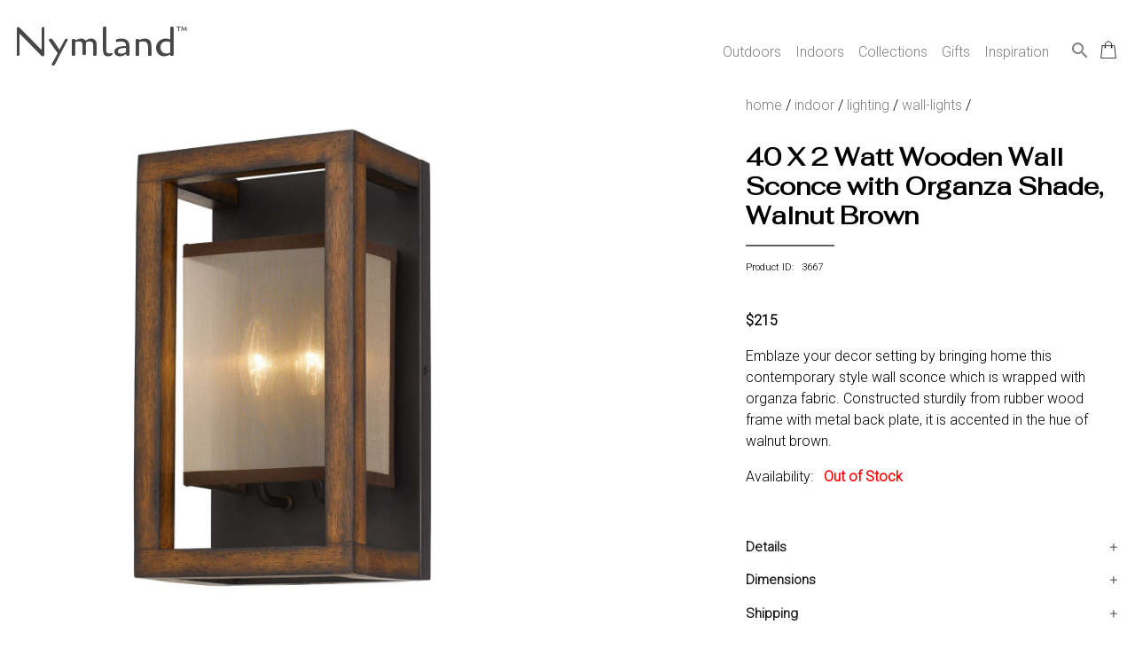

--- FILE ---
content_type: text/html; charset=utf-8
request_url: https://nymland.com/product?pid=3667
body_size: 10492
content:


<!DOCTYPE html>

<html lang="en">
	
	<head>	
		<title>40 X 2 Watt Wooden Wall Sconce with Organza Shade, Walnut Brown</title>
		<meta name="description" content="Emblaze your decor setting by bringing home this contemporary style wall sconce which is wrapped with organza fabric. Constructed sturdily from rubber wood frame with metal back plate, it is accented in the hue of walnut brown."/> 
		<meta name="robots" content="index,follow"/>
		<link rel="canonical" href="https://nymland.com/product?pid=3667" />
		<meta charset="UTF-8">
<meta name="author" content="Nymland">
<meta name="viewport" content="width=device-width, initial-scale=1.0">


<!-- Favicon Links -->
<!-- generic -->
<link rel="icon" type="image/png" href="assets/images/favicons/favicon-16x16.png" sizes="16x16" />
<link rel="icon" type="image/png" href="assets/images/favicons/favicon-32x32.png" sizes="32x32" />
<link rel="icon" type="image/png" href="assets/images/favicons/favicon-48x48.png" sizes="48x48" />
<link rel="icon" type="image/png" href="assets/images/favicons/favicon-64x64.png" sizes="64x64" />
<link rel="icon" type="image/png" href="assets/images/favicons/favicon-128x128.png" sizes="128x128" />
<!-- Android -->
<link rel="shortcut icon" type="image/png" href="assets/images/favicons/favicon-196x196.png" sizes="196x196" />
<!-- iOS -->
<link rel="apple-touch-icon" type="image/png" href="assets/images/favicons/favicon-120x120.png" sizes="120x120" />
<link rel="apple-touch-icon" type="image/png" href="assets/images/favicons/favicon-152x152.png" sizes="152x152" />
<link rel="apple-touch-icon" type="image/png" href="assets/images/favicons/favicon-180x180.png" sizes="180x180" />
<!-- the rest -->
<link rel="icon" type="image/png" href="assets/images/favicons/favicon.ico"

<!-- Stylesheet Links -->
<link rel="stylesheet" href="assets/css/bootstrap.css" type="text/css" /> <!-- used for mega menu -->
<link rel="stylesheet" href="assets/css/main.css" type="text/css" />


<!-- Font Links -->
<link href="https://fonts.googleapis.com/css?family=Cagliostro&display=swap" rel="stylesheet">
<link href="https://fonts.googleapis.com/css2?family=Fahkwang&display=swap" rel="stylesheet">
<link href="https://fonts.googleapis.com/css2?family=Roboto:wght@300&display=swap" rel="stylesheet">
<link href="https://fonts.googleapis.com/icon?family=Material+Icons" rel="stylesheet">


<!-- Bing validation -->
<!--
<meta name="msvalidate.01" content="8D5BF7EB66FDA6E1C3D537E664011FC1" />
-->

<!-- Hotjar Tracking Code -->
<script>
    (function(h,o,t,j,a,r){
        h.hj=h.hj||function(){(h.hj.q=h.hj.q||[]).push(arguments)};
        h._hjSettings={hjid:1722294,hjsv:6};
        a=o.getElementsByTagName('head')[0];
        r=o.createElement('script');r.async=1;
        r.src=t+h._hjSettings.hjid+j+h._hjSettings.hjsv;
        a.appendChild(r);
    })(window,document,'https://static.hotjar.com/c/hotjar-','.js?sv=');
</script>

<!-- Facebook Pixel Code -->
<!--
<script>
!function(f,b,e,v,n,t,s)
{if(f.fbq)return;n=f.fbq=function(){n.callMethod?
n.callMethod.apply(n,arguments):n.queue.push(arguments)};
if(!f._fbq)f._fbq=n;n.push=n;n.loaded=!0;n.version='2.0';
n.queue=[];t=b.createElement(e);t.async=!0;
t.src=v;s=b.getElementsByTagName(e)[0];
s.parentNode.insertBefore(t,s)}(window, document,'script',
'https://connect.facebook.net/en_US/fbevents.js');
fbq('init', '2667215053555721');
fbq('track', 'PageView');
</script>
<noscript><img height="1" width="1" style="display:none"
src="https://www.facebook.com/tr?id=2667215053555721&ev=PageView&noscript=1"
/></noscript>
-->

<!-- Microsoft Advertising Tracking Code -->
<!--
<script>(function(w,d,t,r,u){var f,n,i;w[u]=w[u]||[],f=function(){var o={ti:"56308613"};o.q=w[u],w[u]=new UET(o),w[u].push("pageLoad")},n=d.createElement(t),n.src=r,n.async=1,n.onload=n.onreadystatechange=function(){var s=this.readyState;s&&s!=="loaded"&&s!=="complete"||(f(),n.onload=n.onreadystatechange=null)},i=d.getElementsByTagName(t)[0],i.parentNode.insertBefore(n,i)})(window,document,"script","//bat.bing.com/bat.js","uetq");</script>
--><!-- Global site tag (gtag.js) - Google Analytics + Google Ads(line 10)-->
<script async src="https://www.googletagmanager.com/gtag/js?id=UA-43755776-4"></script>
<script>
  window.dataLayer = window.dataLayer || [];
  function gtag(){dataLayer.push(arguments);}
  gtag('js', new Date());

  gtag('config', 'UA-43755776-4');
  gtag('config', 'AW-674370837');
</script> 

        <style>
            * {
            box-sizing: border-box;
            }

            img {
            vertical-align: middle;
            }

            /* Hide the images by default */
            .mySlides {
            display: none;
            }

            /* Add a pointer when hovering over the thumbnail images */
            .cursor {
            cursor: pointer;
            }

            /* On hover, add a black background color with a little bit see-through */
            .prev:hover,
            .next:hover {
            background-color: rgba(0, 0, 0, 0.8);
            }

            .row:after {
            content: "";
            display: table;
            clear: both;
            }

            /* Columns side by side */
            .column {
            float: left;
            width: 100px;
            padding-right: 10px !important;
            }

            /* Add a transparency effect for thumnbail images */
            .demo {
            opacity: 0.6;
            }

            .active,
            .demo:hover {
            opacity: 1;
            }

			#myImg {
			border-radius: 5px;
			cursor: pointer;
			transition: 0.3s;
			}

			/* The Modal (background) */
			.modal {
			display: none; /* Hidden by default */
			position: fixed; /* Stay in place */
			z-index: 500; /* Sit on top */
			padding-top: 90px !important; /* Location of the box */
			left: 0;
			top: 0;
			width: 100%; /* Full width */
			height: 100%; /* Full height */
			overflow: auto; /* Enable scroll if needed */
			background-color: rgb(0,0,0); /* Fallback color */
			background-color: rgba(0,0,0,0.9); /* Black w/ opacity */
			}

			/* Modal Content (image) */
			.modal-content {
			margin: auto;
			display: block;
			width: 80%;
			max-width: 700px;
			}

			/* Caption of Modal Image */
			#caption {
			margin: auto;
			display: block;
			width: 80%;
			max-width: 700px;
			text-align: center;
			color: #ccc;
			padding: 10px 0;
			height: 150px;
			}

			/* Add Animation */
			.modal-content, #caption {  
			-webkit-animation-name: zoom;
			-webkit-animation-duration: 0.6s;
			animation-name: zoom;
			animation-duration: 0.6s;
			}

			@-webkit-keyframes zoom {
			from {-webkit-transform:scale(0)} 
			to {-webkit-transform:scale(1)}
			}

			@keyframes zoom {
			from {transform:scale(0)} 
			to {transform:scale(1)}
			}

			/* The Close Button */
			.close {
			position: absolute;
			top: 90px;
			right: 70px;
			color: white;
			font-size: 60px;
			font-weight: bold;
			transition: 0.3s;
			z-index: 600;
			}

			.close:hover,
			.close:focus {
			color: #bbb;
			text-decoration: none;
			cursor: pointer;
			}

			/* 100% Image Width on Smaller Screens */
			@media only screen and (max-width: 700px){
				.modal-content {
					width: 100%;
				}
			}
        </style>
		
        <script>
            src="https://ajax.googleapis.com/ajax/libs/jquery/3.5.1/jquery.min.js">
        </script>

		<!-- Rich results structured data -->
		<script type="application/ld+json">
		    {
		    	"@context": "https://schema.org/",
				"@type": "Product",
				"name": "40 X 2 Watt Wooden Wall Sconce with Organza Shade, Walnut Brown",
				"image": "https://nymland.com/assets/images/products/large/BZ126-03667_1.jpg",
				"description": "Emblaze your decor setting by bringing home this contemporary style wall sconce which is wrapped with organza fabric. Constructed sturdily from rubber wood frame with metal back plate, it is accented in the hue of walnut brown.",
				"sku": "BZ126-03667",
				"mpn": "BM224800",
				"gtin12": "192551508255",
				"brand": {
		        	"@type": "Brand",
					"name": "Benjara"
				},
				"offers": {
		        	"@type": "Offer",
					"url": "https://nymland.com/product?pid=3667",
					"priceCurrency": "USD",
					"price": "215.00",
					"itemCondition": "https://schema.org/NewCondition",
					"availability": "https://schema.org/OutOfStock"
				}
		    }
		</script>		
		
		<!-- Product detail view event for Google Analytics -->
		<script>
			gtag('event', 'view_item', {
				"items": [
			    	{
						"id": "3667",
						"name": "40 X 2 Watt Wooden Wall Sconce with Organza Shade, Walnut Brown",
						"list_name": "",
						"brand": "Benjara",
						"category": "Wall Lights",
						"variant": "",
						"list_position": "",
						"quantity": "",
						"price": '215.00'
			    	}
				]
			});
		</script>
		
		<!-- Product detail view event for Google Ads Remarketing -->
		<script>
			gtag('event', 'page_view', {
		    	'send_to': 'AW-674370837',
				'value': '215.00',
				'items': [{
					'id': '3667',
					'google_business_vertical': 'retail'
		    	}]
			});
		</script>  	
		
		<!-- Facebook Event Code -->
		<script>
		fbq('track', 'ViewContent');
		</script>
		
		<!-- Criteo Product Tag -->
		<script type="text/javascript" src="//static.criteo.net/js/ld/ld.js" async="true"></script>
		<script type="text/javascript">
		  window.criteo_q = window.criteo_q || [];
		  var deviceType = /iPad/.test(navigator.userAgent) ? "t" : /Mobile|iP(hone|od)|Android|BlackBerry|IEMobile|Silk/.test(navigator.userAgent) ? "m" : "d";
		  window.criteo_q.push(
		    { event: "setAccount", account: 74854 }, // You should never update this line
		    { event: "setEmail", email: "" }, // Can be an empty string
		    { event: "setSiteType", type: deviceType },
		    {
		      event: "viewItem",
		      item: "3667"
		    }
		  );
		</script>
		<!-- END Criteo Product Tag -->
	</head>
	


	<body>			
		<div class="page-wrapper">
			<div id="grid-page-wrapper">
				<header>
					


<!-- Script for mega menu -->
<script src="https://code.jquery.com/jquery-3.3.1.slim.min.js" integrity="sha384-q8i/X+965DzO0rT7abK41JStQIAqVgRVzpbzo5smXKp4YfRvH+8abtTE1Pi6jizo" crossorigin="anonymous"></script>
<script src="https://stackpath.bootstrapcdn.com/bootstrap/4.3.1/js/bootstrap.min.js" integrity="sha384-JjSmVgyd0p3pXB1rRibZUAYoIIy6OrQ6VrjIEaFf/nJGzIxFDsf4x0xIM+B07jRM" crossorigin="anonymous"></script>


<!-- Mega menu -->
<div class="banner-area">
	<div class="container">
		<div class="row">
			<div class="col-12">
				<nav class="navbar navbar-expand-lg navbar-light rounded">
					<a class="navbar-brand" href="/"><span class="logo">Nymland<sup class="tm">&trade;</sup></span></a>
					<button class="navbar-toggler" type="button" data-toggle="collapse" data-target="#navbar" aria-controls="navbars" aria-expanded="false" aria-label="Toggle navigation" style="margin-right: 0px;">
				    <span class="navbar-toggler-icon"></span>
					</button>
				
					<div class="collapse navbar-collapse" id="navbar">
				    	<ul class="navbar-nav ml-auto">
							<li class="nav-item dropdown menu-area">
					        	<a class="nav-link" href="" id="mega-one" data-toggle="dropdown" aria-haspopup="true" aria-expanded="false">
								Outdoors
					        	</a>
								<div class="dropdown-menu mega-area" aria-labelledby="mega-one">
									<div class="row">
										<div class="col-sm-6 col-lg-3">
											<img src="assets/images/website/outdoors.jpg" alt="outdoor home decor" style="width: 100%; padding-right: 20px; padding-bottom: 20px;">
						        		</div>
										<div class="col-sm-6 col-lg-8">
											<!-- Adjust column count below as needed -->
											<div style="column-count:2; column-gap: 40px; column-width: 100px;">
												<a href="category-super?sid=5"><h6>OUTDOOR DECOR</h6></a><a class="dropdown-item" href="category-major?mid=117">Outdoor Pots & Stands</a><a class="dropdown-item" href="category-major?mid=34">Weathervanes and Cupolas</a><a class="dropdown-item" href="category-major?mid=23">Statues and Sculptures</a><a class="dropdown-item" href="category-major?mid=26">Bird & Wildlife Houses</a><a class="dropdown-item" href="category-major?mid=35">Lawn and Garden Accents</a><a class="dropdown-item" href="category-major?mid=25">Bird & Wildlife Feeders</a><a class="dropdown-item" href="category-major?mid=22">Outdoor Fountains</a><a class="dropdown-item" href="category-major?mid=27">Bird Baths</a><a class="dropdown-item" href="category-major?mid=191">Door Knockers</a><a class="dropdown-item" href="category-major?mid=33">Outdoor Wall Decor</a><a class="dropdown-item" href="category-major?mid=21">Garden Signs</a><a class="dropdown-item" href="category-major?mid=192">Stepping Stones</a><br><a href="category-super?sid=1"><h6>OUTDOOR FURNITURE</h6></a><a class="dropdown-item" href="category-major?mid=1">Outdoor Seating</a><a class="dropdown-item" href="category-major?mid=2">Outdoor Tables</a><a class="dropdown-item" href="category-major?mid=4">Hammocks</a><br><a href="category-super?sid=17"><h6>OUTDOOR ENTERTAINING</h6></a><a class="dropdown-item" href="category-major?mid=120">Outdoor Serving Carts</a><a class="dropdown-item" href="category-major?mid=119">Buckets & Coolers</a><br><a href="category-super?sid=7"><h6>GARDENING AND ACCESSORIES</h6></a><a class="dropdown-item" href="category-major?mid=51">Planters</a><a class="dropdown-item" href="category-major?mid=60">Garden Hose Organizers</a><br><a href="category-super?sid=6"><h6>OUTDOOR LIGHTING</h6></a><a class="dropdown-item" href="category-major?mid=48">Outdoor Lanterns</a><a class="dropdown-item" href="category-major?mid=49">Pathway Lighting</a><br>												
												
											</div>
						        		</div>
						        		<div class="col-sm-6 col-lg-1">
											<a href="category-global?gid=1"><button>View All</button></a>
						        		</div>
					        		</div>
					        	</div>
							</li>
							<li class="nav-item dropdown menu-area">
					        	<a class="nav-link" href="" id="mega-two" data-toggle="dropdown" aria-haspopup="true" aria-expanded="false">
								Indoors
					        	</a>
								<div class="dropdown-menu mega-area" aria-labelledby="mega-one">
									<div class="row">
										<div class="col-sm-6 col-lg-3">
											<img src="assets/images/website/indoors.jpg" alt="indoor home decor" style="width: 100%; padding-right: 20px; padding-bottom: 20px;">
						        		</div>
										<div class="col-sm-6 col-lg-8">
											<div style="column-count:3; column-gap: 40px; column-width: 100px;">
												<a href="category-super?sid=13"><h6>HOME DECOR</h6></a><a class="dropdown-item" href="category-major?mid=140">Wall Decor</a><a class="dropdown-item" href="category-major?mid=97">Aromatherapy</a><a class="dropdown-item" href="category-major?mid=137">Home Accents</a><a class="dropdown-item" href="category-major?mid=139">Botanicals</a><a class="dropdown-item" href="category-major?mid=93">Clocks</a><a class="dropdown-item" href="category-major?mid=141">Candlelight</a><a class="dropdown-item" href="category-major?mid=89">Mirrors</a><a class="dropdown-item" href="category-major?mid=142">Picture Frames</a><a class="dropdown-item" href="category-major?mid=96">Fireplaces and Heaters</a><a class="dropdown-item" href="category-major?mid=143">Accent Pillows & Blankets</a><a class="dropdown-item" href="category-major?mid=138">Window Treatments</a><a class="dropdown-item" href="category-major?mid=95">Seasonal Decor</a><a class="dropdown-item" href="category-major?mid=193">Door Stoppers</a><a class="dropdown-item" href="category-major?mid=194">Phone Holders</a><br><a href="category-super?sid=11"><h6>LIGHTING</h6></a><a class="dropdown-item" href="category-major?mid=77">Ceiling Lights</a><a class="dropdown-item" href="category-major?mid=81">Floor Lamps</a><a class="dropdown-item" href="category-major?mid=126">Wall Lights</a><a class="dropdown-item" href="category-major?mid=127">Lamp Shades</a><a class="dropdown-item" href="category-major?mid=80">Desk and Table Lamps</a><br><a href="category-super?sid=18"><h6>KITCHEN & DINING</h6></a><a class="dropdown-item" href="category-major?mid=165">Cookware & Bakeware</a><a class="dropdown-item" href="category-major?mid=162">Servewear</a><a class="dropdown-item" href="category-major?mid=159">Dinnerware</a><a class="dropdown-item" href="category-major?mid=168">Kitchen Storage</a><a class="dropdown-item" href="category-major?mid=166">Kitchen Tools & Utensils</a><a class="dropdown-item" href="category-major?mid=164">Kitchen & Table Linens</a><a class="dropdown-item" href="category-major?mid=160">Drinkware</a><a class="dropdown-item" href="category-major?mid=167">Table Accents</a><br><a href="category-super?sid=10"><h6>FURNITURE</h6></a><a class="dropdown-item" href="category-major?mid=125">Accent Furniture</a><a class="dropdown-item" href="category-major?mid=71">Bedroom Furniture</a><a class="dropdown-item" href="category-major?mid=70">Kitchen & Dining Furniture</a><a class="dropdown-item" href="category-major?mid=69">Living Room Furniture</a><a class="dropdown-item" href="category-major?mid=74">Home Office Furniture</a><br><a href="category-super?sid=15"><h6>BEDDING</h6></a><a class="dropdown-item" href="category-major?mid=146">Bed Coverings</a><a class="dropdown-item" href="category-major?mid=147">Bedding Basics</a><a class="dropdown-item" href="category-major?mid=148">Mattresses & Foundations</a><br><a href="category-super?sid=16"><h6>ORGANIZATION & STORAGE</h6></a><a class="dropdown-item" href="category-major?mid=151">Closet Organization</a><a class="dropdown-item" href="category-major?mid=153">Storage Containers</a><a class="dropdown-item" href="category-major?mid=156">Office Organization</a><a class="dropdown-item" href="category-major?mid=152">Bathroom Organization</a><a class="dropdown-item" href="category-major?mid=149">Wall Hooks, Racks & Shelves</a><br><a href="category-super?sid=19"><h6>BABY & KIDS</h6></a><a class="dropdown-item" href="category-major?mid=176">Kids Bedroom Furniture</a><br><a href="category-super?sid=14"><h6>BATH</h6></a><a class="dropdown-item" href="category-major?mid=105">Bath Accessories</a><br><a href="category-super?sid=20"><h6>PET</h6></a><a class="dropdown-item" href="category-major?mid=186">Pet Bowls & Feeders</a><br><a href="category-super?sid=12"><h6>RUGS & MATS</h6></a><a class="dropdown-item" href="category-major?mid=85">Area Rugs</a><a class="dropdown-item" href="category-major?mid=133">Doormats</a><br>											
											</div>
						        		</div>
						        		<div class="col-sm-6 col-lg-1">
											<a href="category-global?gid=2"><button>View All</button></a>
						        		</div>
					        		</div>
					        	</div>
							</li>
							<li class="nav-item dropdown">
					        	<a class="nav-link" href="" id="mega-three" data-toggle="dropdown" aria-haspopup="true" aria-expanded="false">
								Collections
					        	</a>					        	
					        	<div class="dropdown-menu">
						        	<a class="dropdown-item" style="padding-left: 5px;" href="collections?id=1">Solar Powered</a>					        	</div>
							</li>
							<li class="nav-item dropdown">
					        	<a class="nav-link" href="" id="mega-three" data-toggle="dropdown" aria-haspopup="true" aria-expanded="false">
								Gifts
					        	</a>					        	
					        	<div class="dropdown-menu">
						        	<a class="dropdown-item" style="padding-left: 5px;" href="gifts?group=1">Gifts Under $25</a><a class="dropdown-item" style="padding-left: 5px;" href="gifts?group=2">Gifts $25 - $50</a><a class="dropdown-item" style="padding-left: 5px;" href="gifts?group=3">Gifts $50 - $100</a><a class="dropdown-item" style="padding-left: 5px;" href="gifts?group=4">Gifts for Her</a><a class="dropdown-item" style="padding-left: 5px;" href="gifts?group=5">Gifts for Him</a>					        	</div>
							</li>
							<li class="nav-item dropdown menu-area">
					        	<a class="nav-link" href="blog">Inspiration</a>
							</li>
							<li class="nav-item">
								<a href="search"><i class="material-icons function-icon">search</i></a>
							</li>
							<li class="nav-item">
					        	<div class="cart-icon">
						        	<a href="cart"><img src="[data-uri]" style="width:30px; padding-top:35px; padding-left:10px;" alt="cart"></a> 
									<div class="cart-dot"  style="display:none" ></div>
					        	</div>							
							</li>
						</ul>
					</div>
				</nav>
			</div>
		</div>
		
	</div>
</div>

<!--
<div id="popup" class="popup__wrapper">
	<div class="popup__container">
		<span class="close" onclick="document.getElementById('popup').style.display = 'none'; setCookie('exitpopup', 'no', 365);">&times;</span>
		<h1>Want To Make Your Home LOOK GREAT?</h1>
		<p>Discover neat ideas, tips and savings by subscribing to our newsletter.  Unsubscribe anytime. We will not share or sell your email address.</p>
		<form method="post" action="process-subscription.php">
			<input type="email" name="email" id="inputEmail" placeholder="Enter your email" style="text-align: center; background-color: lightyellow; color: gray;" required>
			<br>
			<button class="button" type="submit" name="subscribe" style="background-color: orange; color: black;" onclick="setCookie('exitpopup', 'no', 365);"><span style="line-height:10%;">Subscribe</span></button>
		</form> 

		<input type="button" id="noThanks" onclick="document.getElementById('popup').style.display = 'none'; setCookie('exitpopup', 'no', 365);" value="No Thanks. I do not like making my home look great." />
	</div>
</div>


<script>
	function onMouseOut(event) {
    // If the mouse is near the top of the window, show the popup
    // Also, do NOT trigger when hovering or clicking on selects
    if (
        event.clientY < 50 &&
        event.relatedTarget == null &&
        event.target.nodeName.toLowerCase() !== "select"
    ) {
        // Remove this event listener
        document.removeEventListener("mouseout", onMouseOut);

        // Show the popup
        document.getElementById("popup").style.display = "flex";
    }
}

document.addEventListener("mouseout", onMouseOut);


function setCookie(cname, cvalue, exdays) {
        var d = new Date();
        d.setTime(d.getTime() + (exdays*24*60*60*1000));
        var expires = "expires="+d.toUTCString();
        document.cookie = cname + "=" + cvalue + "; " + expires;
    }
</script>
-->




			    
				</header> 
						
		
				<main>
					<div id="grid-product-detail">
						<section id="images">
                            <!-- Hero Image -->
							                                <div class="mySlides">
                                    <img id="myImg" src="assets/images/products/xlarge/BZ126-03667_1.jpg" style="width:100%; max-width:600px;" />    
                                </div>
                                                            <div class="mySlides">
                                    <img id="myImg" src="assets/images/products/xlarge/BZ126-03667_2.jpg" style="width:100%; max-width:600px;" />    
                                </div>
                                                            <div class="mySlides">
                                    <img id="myImg" src="assets/images/products/xlarge/BZ126-03667_3.jpg" style="width:100%; max-width:600px;" />    
                                </div>
                                                            <div class="mySlides">
                                    <img id="myImg" src="assets/images/products/xlarge/BZ126-03667_4.jpg" style="width:100%; max-width:600px;" />    
                                </div>
                                                            <div class="mySlides">
                                    <img id="myImg" src="assets/images/products/xlarge/BZ126-03667_5.jpg" style="width:100%; max-width:600px;" />    
                                </div>
                            
                            <!-- The Modal -->
							<div id="myModal" class="modal">
								<span class="close">&times;</span>
								<img class="modal-content" id="img01">
								<div id="caption"></div>
							</div>

							<script>
								// Get the modal
								var modal = document.getElementById("myModal");

								// Get the image and insert it inside the modal - use its "alt" text as a caption
								var img = document.getElementById("myImg");
								var modalImg = document.getElementById("img01");
								var captionText = document.getElementById("caption");
								img.onclick = function(){
								modal.style.display = "block";
								modalImg.src = this.src;
								captionText.innerHTML = this.alt;
								}

								// Get the <span> element that closes the modal
								var span = document.getElementsByClassName("close")[0];

								// When the user clicks on <span> (x), close the modal
								span.onclick = function() { 
								modal.style.display = "none";
								}
							</script>

							<!-- Thumbnails -->
                            <div class="row" style="margin-top: 20px !important;">
                                                                    <div class="column">
                                        <img class="demo cursor" src="assets/images/products/xlarge/BZ126-03667_1.jpg" alt="40 X 2 Watt Wooden Wall Sconce with Organza Shade, Walnut Brown" width="100px" onclick="currentSlide(1)" style="width:100%;"/>
                                    </div>
                                                                    <div class="column">
                                        <img class="demo cursor" src="assets/images/products/xlarge/BZ126-03667_2.jpg" alt="40 X 2 Watt Wooden Wall Sconce with Organza Shade, Walnut Brown" width="100px" onclick="currentSlide(2)" style="width:100%;"/>
                                    </div>
                                                                    <div class="column">
                                        <img class="demo cursor" src="assets/images/products/xlarge/BZ126-03667_3.jpg" alt="40 X 2 Watt Wooden Wall Sconce with Organza Shade, Walnut Brown" width="100px" onclick="currentSlide(3)" style="width:100%;"/>
                                    </div>
                                                                    <div class="column">
                                        <img class="demo cursor" src="assets/images/products/xlarge/BZ126-03667_4.jpg" alt="40 X 2 Watt Wooden Wall Sconce with Organza Shade, Walnut Brown" width="100px" onclick="currentSlide(4)" style="width:100%;"/>
                                    </div>
                                                                    <div class="column">
                                        <img class="demo cursor" src="assets/images/products/xlarge/BZ126-03667_5.jpg" alt="40 X 2 Watt Wooden Wall Sconce with Organza Shade, Walnut Brown" width="100px" onclick="currentSlide(5)" style="width:100%;"/>
                                    </div>
                                                            </div>
						</section>
						
						<section id="detail">
							<div class="breadcrumbs">
								<a href="/">home</a> / 
								<a href="category-global?gid=2">indoor</a> / 
								<a href="category-super?sid=11">lighting</a> / 
								
																<a href="category-major?mid=126">wall-lights</a> /
																	
								<!--
																<a href="category-minor?ncid=90">wall-lamps</a> /
																-->
									
								<!--40-x-2-watt-wooden-wall-sconce-with-organza-shade-walnut-brown-->
							</div>
							
							
							<h1 class="product-title">40 X 2 Watt Wooden Wall Sconce with Organza Shade, Walnut Brown</h1>
							<hr class="title-underline"/>
							<p class="product-number" style="font-size: 11px;">Product ID: &nbsp;&nbsp;3667</p>
							<br>
							
							<p>
							<!--
														-->
							<span class="price">$215</span>
														</p>
							
							<!-- Product Ratings in Future Release -->
							<!--<i class="material-icons">star_outline</i><i class="material-icons">star_outline</i><i class="material-icons">star_outline</i><i class="material-icons">star_outline</i><i class="material-icons">star_outline</i> &nbsp;&nbsp;0 Reviews<br>-->
							
							
							<p>Emblaze your decor setting by bringing home this contemporary style wall sconce which is wrapped with organza fabric. Constructed sturdily from rubber wood frame with metal back plate, it is accented in the hue of walnut brown.</p>
							
							
							<!-- Hide if out of stock -->
														
							<div id="availability">
								Availability:  &nbsp;
									<span style="color:red; font-weight:bold;">Out of Stock</span>								<br><br>
							</div>
							
							<!-- Hide if out of stock -->
														
							<br>
							<button class="accordion">Details</button>
							<div class="panel">
							  <ul><li>A single piece of Wall Sconce</li><li>Organza wrapped shade</li><li>Rubber wood frame</li></ul>							</div>
							
							<button class="accordion">Dimensions</button>
							<div class="panel">
							  <ul><li>8x5.25x14 IN</li></ul>							</div>
							
							<button class="accordion">Shipping</button>
							<div class="panel">
							  <p>Ships in 2-5 days. Free shipping in Contiguous USA.</p>
							</div>
							
							<button class="accordion">Returns</button>
							<div class="panel">
							  <p>You are covered by our 30-day Satisfaction Guarantee. If you do not love it within the first 30 days, return it for full refund, minus original and return shipping costs. Click the Return an Order link located in the footer of the website to initiate a return. For damaged or missing items call us within 7 days of product receipt for instructions.</p>
							</div>
						
						</section>
						
						<section id="additional">
													</section>
						
						<section id="similar" >
							<hr>
							<h2>YOU MAY ALSO LIKE</h2>
							<div class="mini-gallery">
								<div class="mini-gallery-item">
									   
									    <a href="product?pid=3539">
										    <figure class="product-callout">
										      <img src="assets/images/products/small/BZ126-03539_1.jpg" alt="Cylindrical Dual Lighting Wall Lamp with Switch, Set of 2, Silver and White">
										      <figcaption>Cylindrical Dual Lighting Wall Lamp with Switch, Set of 2, Silver and White <br> <span class="price">$265.00</span></figcaption>
										    </figure>
									    </a>   
									   
									    <a href="product?pid=3665">
										    <figure class="product-callout">
										      <img src="assets/images/products/small/BZ126-03665_1.jpg" alt="Metal Wall Lamp with Rectangular Shade and Gooseneck Reading Light, Silver">
										      <figcaption>Metal Wall Lamp with Rectangular Shade and Gooseneck Reading Light, Silver <br> <span class="price">$145.00</span></figcaption>
										    </figure>
									    </a>   
									   
									    <a href="product?pid=3666">
										    <figure class="product-callout">
										      <img src="assets/images/products/small/BZ126-03666_1.jpg" alt="2 Square Wall Lamp with Conjoined Metal Tubular Support, White and Chrome">
										      <figcaption>2 Square Wall Lamp with Conjoined Metal Tubular Support, White and Chrome <br> <span class="price">$209.00</span></figcaption>
										    </figure>
									    </a>   
									   
									    <a href="product?pid=3668">
										    <figure class="product-callout">
										      <img src="assets/images/products/small/BZ126-03668_1.jpg" alt="Metal Round Wall Reading Lamp with Plug In Switch, Silver">
										      <figcaption>Metal Round Wall Reading Lamp with Plug In Switch, Silver <br> <span class="price">$195.00</span></figcaption>
										    </figure>
									    </a>   
									   
									    <a href="product?pid=3669">
										    <figure class="product-callout">
										      <img src="assets/images/products/small/BZ126-03669_1.jpg" alt="Metal Round Wall Reading Lamp with Plug In Switch, Black">
										      <figcaption>Metal Round Wall Reading Lamp with Plug In Switch, Black <br> <span class="price">$195.00</span></figcaption>
										    </figure>
									    </a>   
																	</div>
							</div>
						</section>
						
						<section id="viewed"  style="display:none" >
							<hr>
							<h2>RECENTLY VIEWED</h2>
							<div class="mini-gallery">
								<div class="mini-gallery-item">
																	</div>
							</div>
						</section>
					</div>
				</main>
			  
				
				<footer>
					<div id="grid-container-footer">	
	<section id="customer-care">
			<h5>CUSTOMER CARE</h5>
			<ul>
				<li><a href="payment-options">Payment Options</a></li>
				<li><a href="shipping">Shipping</a></li>
				<li><a href="track-order">Track Your Order</a></li>
				<li><a href="returns">Return an Order</a></li>
				<!--<li><a href="">Cancel an Order</a></li>-->
				<!--<li><a href="">Email Preferences</a></li>-->
				<!--<li><a href="">Satisfaction Guarantee</a></li>-->
			</ul>
	</section>
	
	<section id="our-company">
			<h5>COMPANY</h5>
			<ul>
				<li><a href="about">About Us</a></li>
				<li><a href="privacy">Privacy Policy</a></li>
				<li><a href="terms">Terms of Use</a></li>
				<!--<li><a href="">Sitemap</a></li>-->
			</ul>
	</section>

	<section id="contact-us">
			<h5>CONTACT US</h5>
			<ul>
				<li><a href="tel:937-709-0029"><i class="material-icons">phone</i>&nbsp;937.709.0029</a></li>
				<li>&nbsp;&nbsp;&nbsp;&nbsp;&nbsp;Mon-Fri, 9am - 5pm ET</li>
				<!--<li>&nbsp;&nbsp;&nbsp;&nbsp;&nbsp;Closed Christmas Day</li>-->
				<li><a href="mailto:care@nymland.com"><i class="material-icons">email</i>&nbsp;care@nymland.com</a></li>
			</ul>
	</section>
	
	<section id="stay-connected">
			<h5>STAY CONNECTED</h5>
			<!--
						-->
			<form method="post" action="process-subscription.php">
				<input type="text" name="age" id="age" placeholder="Age" autocorrect="off" spellcheck="false" autocomplete="off" readonly onfocus="this.removeAttribute('readonly');" style="position: absolute; right: 100000px;">
				<input type="email" name="email" id="inputEmail" placeholder="Email Address" style="position: relative;" required>
				<br>
				<button class="mini-button" type="submit" name="subscribe"><span style="line-height:10%;">Subscribe</span></button>
				<!-- Script to help enforce form inputs autocomplete off -->
				<script>
					$('input').attr('autocomplete', 'off');
				</script>
			</form>
						
			<br>
			<a href="https://www.facebook.com/NymlandHomeDecor/" target="_blank"><span class="social-button" title="facebook">E</span></a>
			<a href="https://twitter.com/Nymland_" target="_blank"><span class="social-button" title="twitter">D</span></a>
			<a href="https://www.pinterest.com/nymland/" target="_blank"><span class="social-button" title="pintrest">A</span></a>
			<a href="https://www.instagram.com/nymland/" target="_blank"><span class="social-button" title="instagram">Q</span></a>
	</section>
	
	<div id="copyright">
		<p>&copy; 2026 Nymland.  All rights reserved.</p>
	</div>

</div>		
				</footer>
			</div>
		</div>

		
		
		<!-- accordian -->
		<script>
			var acc = document.getElementsByClassName("accordion");
			var i;
			
			for (i = 0; i < acc.length; i++) {
			  acc[i].addEventListener("click", function() {
			    this.classList.toggle("open");
			    var panel = this.nextElementSibling;
			    if (panel.style.maxHeight) {
			      panel.style.maxHeight = null;
			    } else {
			      panel.style.maxHeight = panel.scrollHeight + "px";
			    } 
			  });
			}
		</script>	
        
        <!-- image gallery -->
        <script>
            var slideIndex = 1;
            showSlides(slideIndex);

            function currentSlide(n) {
            showSlides(slideIndex = n);
            }

            function showSlides(n) {
            var i;
            var slides = document.getElementsByClassName("mySlides");
            var dots = document.getElementsByClassName("demo");
            var captionText = document.getElementById("caption");
            if (n > slides.length) {slideIndex = 1}
            if (n < 1) {slideIndex = slides.length}
            for (i = 0; i < slides.length; i++) {
                slides[i].style.display = "none";
            }
            for (i = 0; i < dots.length; i++) {
                dots[i].className = dots[i].className.replace(" active", "");
            }
            slides[slideIndex-1].style.display = "block";
            dots[slideIndex-1].className += " active";
            captionText.innerHTML = dots[slideIndex-1].alt;
            }
        </script>

	<!-- Added-to-Bag Popup -->
	
<script>
	function open_cart_popup() {
		document.getElementById('cart-popup').style.display = 'flex';
		// <!-- Google Analytics Event Tag -->
		gtag('event', 'add_to_cart', {
		  "items": [
		    {
		    	"id": "3667",
				"name": "40 X 2 Watt Wooden Wall Sconce with Organza Shade, Walnut Brown",
				"list_name": "",
				"brand": "Benjara",
				"category": "Wall Lights",
				"variant": "",
				"list_position": "",
				"quantity": "",
				"price": '215.00'
		    }
		  ]
		});
		
		// <!-- Add prospect to Google remarketing list -->
		  gtag('event', 'conversion', {
		      'send_to': 'AW-674370837/MLRoCKH6stMBEJWqyMEC',
		      'value': 1.0,
		      'currency': 'USD',
		      'aw_remarketing_only': true
		  });
		
		// <!-- Facebook Event Code -->
		fbq('track', 'AddToCart');
	}
</script>

		
		
<div id="cart-popup" class="cart__popup__wrapper"  >		
	<div class="cart__popup__container">
		<h2>Item Added to Your Shopping Bag</h2>		
		<br/>
		<a href="cart.php" class="button-outline">View Bag</a>
		<a href="checkout.php" class="button">Checkout</a>
		<br/><br/>
		<span class="cart__close" onclick="document.getElementById('cart-popup').style.display = 'none';">Continue Shopping ></span>
		
		<br/><br/>
		
		<div  style="display:none;"  >
			<hr>
			<h6>RELATED ITEMS</h6>
			  
			<div class="gallery">
							</div>	
		</div>
	</div>
</div>

	</body>
</html>